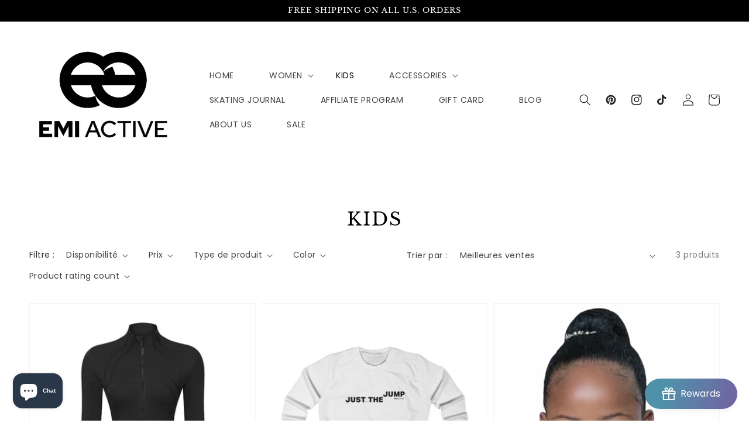

--- FILE ---
content_type: text/css
request_url: https://emiactive.com/cdn/shop/t/33/assets/header-social.css?v=113325023090542873381738008750
body_size: -372
content:
header-drawer{justify-self:start;margin-left:-1.2rem}@media screen and (min-width: 990px){header-drawer{display:none}}.menu-drawer-container{display:flex}.list-menu{list-style:none;padding:0;margin:0}.list-menu--inline{display:inline-flex;flex-wrap:wrap}summary.list-menu__item{padding-right:2.7rem}.list-menu__item{display:flex;align-items:center;line-height:1.3}.list-menu__item--link{text-decoration:none;padding-bottom:1rem;padding-top:1rem;line-height:1.8}@media screen and (min-width: 750px){.list-menu__item--link{padding-bottom:.5rem;padding-top:.5rem}}.list-social2{display:flex;justify-content:flex-end}@media only screen and (max-width: 990px){.list-social2{justify-content:center;display:none}}@media only screen and (max-width: 749px){.list-social2{justify-content:center;display:none}}.list-social2__item .icon{height:1.8rem;width:1.8rem;color:rgba(var(--color-link),var(--alpha-link))}.list-social2__link{align-items:center;display:flex;padding:1.3rem}.list-social2__link:hover .icon{transform:scale(1.07)}
/*# sourceMappingURL=/cdn/shop/t/33/assets/header-social.css.map?v=113325023090542873381738008750 */
